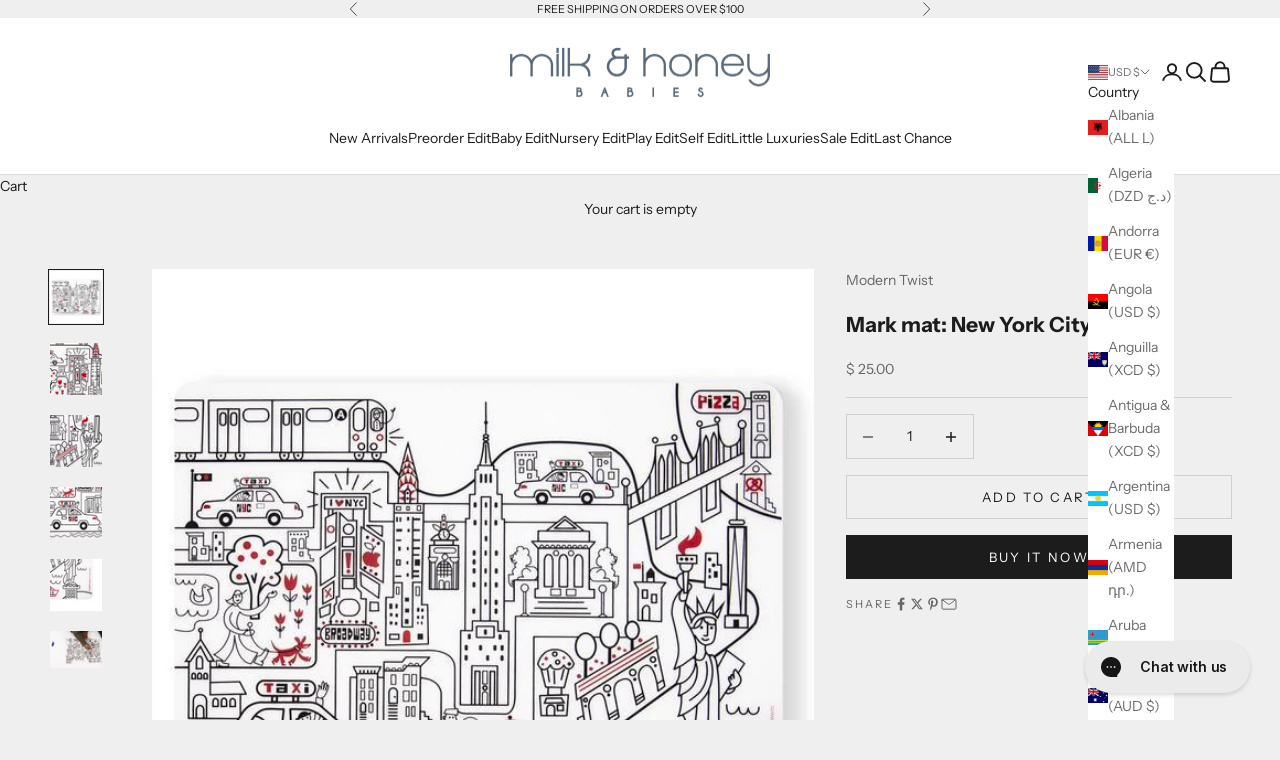

--- FILE ---
content_type: text/javascript; charset=utf-8
request_url: https://www.milkandhoneybabies.com/products/mark-mat-new-york-city-1.js
body_size: 205
content:
{"id":5797008441505,"title":"Mark mat: New York City","handle":"mark-mat-new-york-city-1","description":"\n","published_at":"2020-10-20T21:11:51-04:00","created_at":"2020-10-20T21:11:51-04:00","vendor":"Modern Twist","type":"Arts \u0026 Crafts","tags":["Arts \u0026 Crafts"],"price":2500,"price_min":2500,"price_max":2500,"available":true,"price_varies":false,"compare_at_price":2500,"compare_at_price_min":2500,"compare_at_price_max":2500,"compare_at_price_varies":false,"variants":[{"id":36740248633505,"title":"Default Title","option1":"Default Title","option2":null,"option3":null,"sku":"210000003049","requires_shipping":true,"taxable":true,"featured_image":null,"available":true,"name":"Mark mat: New York City","public_title":null,"options":["Default Title"],"price":2500,"weight":0,"compare_at_price":2500,"inventory_quantity":2,"inventory_management":"shopify","inventory_policy":"deny","barcode":null,"requires_selling_plan":false,"selling_plan_allocations":[]}],"images":["\/\/cdn.shopify.com\/s\/files\/1\/0719\/4219\/products\/products-Mark_Mat_New_York_City1.jpg?v=1603242711","\/\/cdn.shopify.com\/s\/files\/1\/0719\/4219\/products\/products-Mark_Mat_New_York_City2.jpg?v=1603242711","\/\/cdn.shopify.com\/s\/files\/1\/0719\/4219\/products\/products-Mark_Mat_New_York_City3.jpg?v=1603242711","\/\/cdn.shopify.com\/s\/files\/1\/0719\/4219\/products\/products-Mark_Mat_New_York_City4.jpg?v=1603242711","\/\/cdn.shopify.com\/s\/files\/1\/0719\/4219\/products\/products-Mark_Mat_New_York_City5.jpg?v=1603242711","\/\/cdn.shopify.com\/s\/files\/1\/0719\/4219\/products\/products-Mark_Mat_New_York_City6.jpg?v=1603242711"],"featured_image":"\/\/cdn.shopify.com\/s\/files\/1\/0719\/4219\/products\/products-Mark_Mat_New_York_City1.jpg?v=1603242711","options":[{"name":"Title","position":1,"values":["Default Title"]}],"url":"\/products\/mark-mat-new-york-city-1","media":[{"alt":"Mark mat: New York City","id":11886943994017,"position":1,"preview_image":{"aspect_ratio":1.0,"height":600,"width":600,"src":"https:\/\/cdn.shopify.com\/s\/files\/1\/0719\/4219\/products\/products-Mark_Mat_New_York_City1.jpg?v=1603242711"},"aspect_ratio":1.0,"height":600,"media_type":"image","src":"https:\/\/cdn.shopify.com\/s\/files\/1\/0719\/4219\/products\/products-Mark_Mat_New_York_City1.jpg?v=1603242711","width":600},{"alt":"Mark mat: New York City","id":11886944026785,"position":2,"preview_image":{"aspect_ratio":1.0,"height":600,"width":600,"src":"https:\/\/cdn.shopify.com\/s\/files\/1\/0719\/4219\/products\/products-Mark_Mat_New_York_City2.jpg?v=1603242711"},"aspect_ratio":1.0,"height":600,"media_type":"image","src":"https:\/\/cdn.shopify.com\/s\/files\/1\/0719\/4219\/products\/products-Mark_Mat_New_York_City2.jpg?v=1603242711","width":600},{"alt":"Mark mat: New York City","id":11886944092321,"position":3,"preview_image":{"aspect_ratio":1.0,"height":600,"width":600,"src":"https:\/\/cdn.shopify.com\/s\/files\/1\/0719\/4219\/products\/products-Mark_Mat_New_York_City3.jpg?v=1603242711"},"aspect_ratio":1.0,"height":600,"media_type":"image","src":"https:\/\/cdn.shopify.com\/s\/files\/1\/0719\/4219\/products\/products-Mark_Mat_New_York_City3.jpg?v=1603242711","width":600},{"alt":"Mark mat: New York City","id":11886944125089,"position":4,"preview_image":{"aspect_ratio":1.0,"height":600,"width":600,"src":"https:\/\/cdn.shopify.com\/s\/files\/1\/0719\/4219\/products\/products-Mark_Mat_New_York_City4.jpg?v=1603242711"},"aspect_ratio":1.0,"height":600,"media_type":"image","src":"https:\/\/cdn.shopify.com\/s\/files\/1\/0719\/4219\/products\/products-Mark_Mat_New_York_City4.jpg?v=1603242711","width":600},{"alt":"Mark mat: New York City","id":11886944157857,"position":5,"preview_image":{"aspect_ratio":1.0,"height":600,"width":600,"src":"https:\/\/cdn.shopify.com\/s\/files\/1\/0719\/4219\/products\/products-Mark_Mat_New_York_City5.jpg?v=1603242711"},"aspect_ratio":1.0,"height":600,"media_type":"image","src":"https:\/\/cdn.shopify.com\/s\/files\/1\/0719\/4219\/products\/products-Mark_Mat_New_York_City5.jpg?v=1603242711","width":600},{"alt":"Mark mat: New York City","id":11886944190625,"position":6,"preview_image":{"aspect_ratio":1.399,"height":429,"width":600,"src":"https:\/\/cdn.shopify.com\/s\/files\/1\/0719\/4219\/products\/products-Mark_Mat_New_York_City6.jpg?v=1603242711"},"aspect_ratio":1.399,"height":429,"media_type":"image","src":"https:\/\/cdn.shopify.com\/s\/files\/1\/0719\/4219\/products\/products-Mark_Mat_New_York_City6.jpg?v=1603242711","width":600}],"requires_selling_plan":false,"selling_plan_groups":[]}